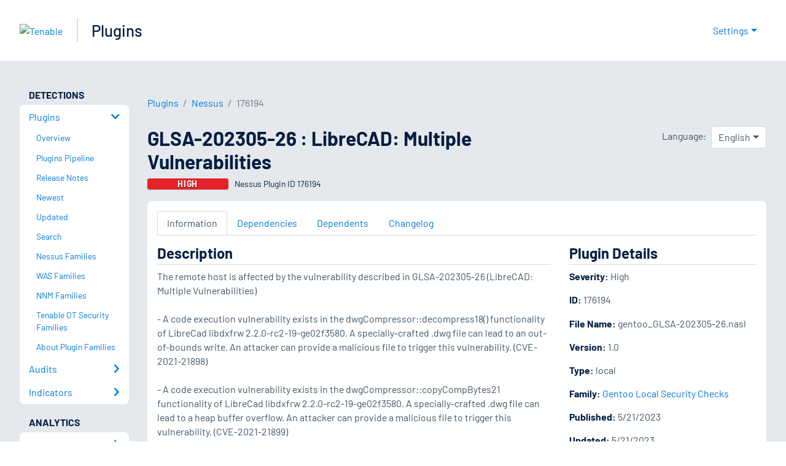

--- FILE ---
content_type: application/x-javascript; charset=UTF-8
request_url: https://trackingapi.trendemon.com/api/Identity/me?accountId=2110&DomainCookie=17698999780110842&fingerPrint=cd6156e959afb7f71e12407d11bda856&callback=jsonp584664&vid=
body_size: 274
content:
jsonp584664({"VisitorUid":"2945788645240058300","VisitorInternalId":"2110:17698999780110842"})

--- FILE ---
content_type: application/x-javascript; charset=UTF-8
request_url: https://trackingapi.trendemon.com/api/experience/personal-stream?AccountId=2110&ClientUrl=https%3A%2F%2Fwww.tenable.com%2Fplugins%2Fnessus%2F176194%3Futm_source%3Dfeedly&MarketingAutomationCookie=&ExcludedStreamsJson=%5B%5D&callback=jsonp575135&vid=2110:17698999780110842
body_size: -64
content:
jsonp575135(null)